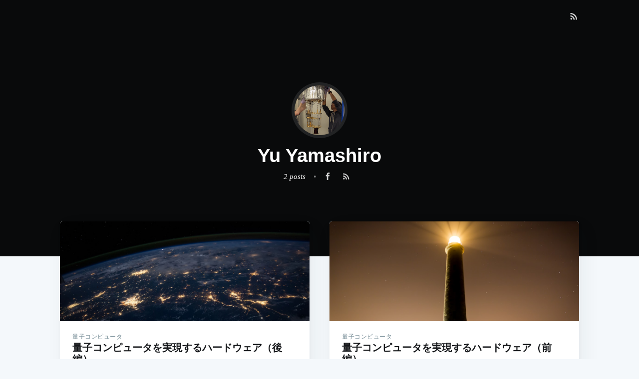

--- FILE ---
content_type: text/html; charset=utf-8
request_url: https://www.qmedia.jp/author/yuyamashiro/
body_size: 4154
content:
<!DOCTYPE html>
<html lang="">
<head>

    <meta charset="utf-8" />
    <meta http-equiv="X-UA-Compatible" content="IE=edge" />

    <title>Yu Yamashiro - Qmedia</title>
    <meta name="HandheldFriendly" content="True" />
    <meta name="viewport" content="width=device-width, initial-scale=1.0" />

    <link rel="stylesheet" type="text/css" href="https://www.qmedia.jp/assets/built/screen.css?v=e758b14c00" />

    <link rel="icon" href="https://www.qmedia.jp/content/images/size/w256h256/2018/01/web_hi_res_512.png" type="image/png">
    <link rel="canonical" href="https://www.qmedia.jp/author/yuyamashiro/">
    <meta name="referrer" content="no-referrer-when-downgrade">
    
    <meta property="og:site_name" content="Qmedia">
    <meta property="og:type" content="profile">
    <meta property="og:title" content="Yu Yamashiro - Qmedia">
    <meta property="og:url" content="https://www.qmedia.jp/author/yuyamashiro/">
    <meta property="article:publisher" content="https://www.facebook.com/Qmedia-139297670075056/">
    <meta property="article:author" content="https://www.facebook.com/william.yamashiro">
    <meta name="twitter:card" content="summary">
    <meta name="twitter:title" content="Yu Yamashiro - Qmedia">
    <meta name="twitter:url" content="https://www.qmedia.jp/author/yuyamashiro/">
    <meta name="twitter:site" content="@Qmedia_jp">
    
    <script type="application/ld+json">
{
    "@context": "https://schema.org",
    "@type": "Person",
    "sameAs": [
        "https://www.facebook.com/william.yamashiro"
    ],
    "name": "Yu Yamashiro",
    "url": "https://www.qmedia.jp/author/yuyamashiro/",
    "mainEntityOfPage": "https://www.qmedia.jp/author/yuyamashiro/"
}
    </script>

    <meta name="generator" content="Ghost 6.12">
    <link rel="alternate" type="application/rss+xml" title="Qmedia" href="https://www.qmedia.jp/rss/">
    <script defer src="https://cdn.jsdelivr.net/ghost/portal@~2.56/umd/portal.min.js" data-i18n="true" data-ghost="https://www.qmedia.jp/" data-key="e488f7ecc7cd50869ac8e2728c" data-api="https://qulog.ghost.io/ghost/api/content/" data-locale="jp" crossorigin="anonymous"></script><style id="gh-members-styles">.gh-post-upgrade-cta-content,
.gh-post-upgrade-cta {
    display: flex;
    flex-direction: column;
    align-items: center;
    font-family: -apple-system, BlinkMacSystemFont, 'Segoe UI', Roboto, Oxygen, Ubuntu, Cantarell, 'Open Sans', 'Helvetica Neue', sans-serif;
    text-align: center;
    width: 100%;
    color: #ffffff;
    font-size: 16px;
}

.gh-post-upgrade-cta-content {
    border-radius: 8px;
    padding: 40px 4vw;
}

.gh-post-upgrade-cta h2 {
    color: #ffffff;
    font-size: 28px;
    letter-spacing: -0.2px;
    margin: 0;
    padding: 0;
}

.gh-post-upgrade-cta p {
    margin: 20px 0 0;
    padding: 0;
}

.gh-post-upgrade-cta small {
    font-size: 16px;
    letter-spacing: -0.2px;
}

.gh-post-upgrade-cta a {
    color: #ffffff;
    cursor: pointer;
    font-weight: 500;
    box-shadow: none;
    text-decoration: underline;
}

.gh-post-upgrade-cta a:hover {
    color: #ffffff;
    opacity: 0.8;
    box-shadow: none;
    text-decoration: underline;
}

.gh-post-upgrade-cta a.gh-btn {
    display: block;
    background: #ffffff;
    text-decoration: none;
    margin: 28px 0 0;
    padding: 8px 18px;
    border-radius: 4px;
    font-size: 16px;
    font-weight: 600;
}

.gh-post-upgrade-cta a.gh-btn:hover {
    opacity: 0.92;
}</style>
    <script defer src="https://cdn.jsdelivr.net/ghost/sodo-search@~1.8/umd/sodo-search.min.js" data-key="e488f7ecc7cd50869ac8e2728c" data-styles="https://cdn.jsdelivr.net/ghost/sodo-search@~1.8/umd/main.css" data-sodo-search="https://qulog.ghost.io/" data-locale="jp" crossorigin="anonymous"></script>
    
    <link href="https://www.qmedia.jp/webmentions/receive/" rel="webmention">
    <script defer src="/public/cards.min.js?v=e758b14c00"></script>
    <link rel="stylesheet" type="text/css" href="/public/cards.min.css?v=e758b14c00">
    <script defer src="/public/member-attribution.min.js?v=e758b14c00"></script>
    <script defer src="/public/ghost-stats.min.js?v=e758b14c00" data-stringify-payload="false" data-datasource="analytics_events" data-storage="localStorage" data-host="https://www.qmedia.jp/.ghost/analytics/api/v1/page_hit"  tb_site_uuid="2b5a8270-8660-4be3-a121-3fa1ec72022a" tb_post_uuid="undefined" tb_post_type="null" tb_member_uuid="undefined" tb_member_status="undefined"></script><style>:root {--ghost-accent-color: #15171A;}</style>
    <!-- Global site tag (gtag.js) - Google Analytics -->
<script async src="https://www.googletagmanager.com/gtag/js?id=UA-112766373-1"></script>
<script>
  window.dataLayer = window.dataLayer || [];
  function gtag(){dataLayer.push(arguments);}
  gtag('js', new Date());

  gtag('config', 'UA-112766373-1');
</script>

<meta name="title" content="Qmedia:研究者が書く量子コンピュータ・量子関連情報を伝えるメディア" />
<meta name="description" content="量子コンピュータをはじめとする量子関連情報、スタートアップやベンチャー企業などビジネスの動向、国内外の最先端の研究開発に関する情報をお伝えします" />

</head>
<body class="author-template author-yuyamashiro">

    <div class="site-wrapper">

        
<header class="site-header outer no-cover">
    <div class="inner">
        <nav class="site-nav">
    <div class="site-nav-left">
                <a class="site-nav-logo" href=""></a>
    </div>
    <div class="site-nav-right">
        <div class="social-links">
        </div>
            <a class="rss-button" href="https://feedly.com/i/subscription/feed//rss/" target="_blank" rel="noopener"><svg xmlns="http://www.w3.org/2000/svg" viewBox="0 0 24 24"><circle cx="6.18" cy="17.82" r="2.18"/><path d="M4 4.44v2.83c7.03 0 12.73 5.7 12.73 12.73h2.83c0-8.59-6.97-15.56-15.56-15.56zm0 5.66v2.83c3.9 0 7.07 3.17 7.07 7.07h2.83c0-5.47-4.43-9.9-9.9-9.9z"/></svg>
</a>
    </div>
</nav>
        <div class="site-header-content">
                <img class="author-profile-image" src="https://www.qmedia.jp/content/images/2018/08/2016-12-06-15.32.57.jpg" alt="Yu Yamashiro" />
            <h1 class="site-title">Yu Yamashiro</h1>
            <div class="author-meta">
                <div class="author-stats">
                    2 posts <span class="bull">&bull;</span>
                </div>
                    <a class="social-link social-link-fb" href="https://www.facebook.com/william.yamashiro" target="_blank" rel="noopener"><svg xmlns="http://www.w3.org/2000/svg" viewBox="0 0 32 32"><path d="M19 6h5V0h-5c-3.86 0-7 3.14-7 7v3H8v6h4v16h6V16h5l1-6h-6V7c0-.542.458-1 1-1z"/></svg>
</a>
                <a class="social-link social-link-rss" href="https://feedly.com/i/subscription/feed/https://www.qmedia.jp/author/yuyamashiro/rss/" target="_blank" rel="noopener"><svg xmlns="http://www.w3.org/2000/svg" viewBox="0 0 24 24"><circle cx="6.18" cy="17.82" r="2.18"/><path d="M4 4.44v2.83c7.03 0 12.73 5.7 12.73 12.73h2.83c0-8.59-6.97-15.56-15.56-15.56zm0 5.66v2.83c3.9 0 7.07 3.17 7.07 7.07h2.83c0-5.47-4.43-9.9-9.9-9.9z"/></svg>
</a>
            </div>
        </div>
    </div>
</header>

<main id="site-main" class="site-main outer">
    <div class="inner">

        <div class="post-feed">

                <article class="post-card post tag-quantum-computer tag-quantum-hardware">
        <a class="post-card-image-link" href="/making-quantum-hardware-2/">
            <div class="post-card-image" style="background-image: url(https://images.unsplash.com/photo-1451187580459-43490279c0fa?ixlib&#x3D;rb-0.3.5&amp;q&#x3D;80&amp;fm&#x3D;jpg&amp;crop&#x3D;entropy&amp;cs&#x3D;tinysrgb&amp;w&#x3D;1080&amp;fit&#x3D;max&amp;ixid&#x3D;eyJhcHBfaWQiOjExNzczfQ&amp;s&#x3D;163e3ea37d2c0fda3f586d5552752f59)"></div>
        </a>
    <div class="post-card-content">
        <a class="post-card-content-link" href="/making-quantum-hardware-2/">
            <header class="post-card-header">
                    <span class="post-card-tags">量子コンピュータ</span>
                <h2 class="post-card-title">量子コンピュータを実現するハードウェア（後編）</h2>
            </header>
            <section class="post-card-excerpt">
                <p>さて、前回の記事 [https://www.qmedia.jp/making-quantum-hardware-1/]
では量子コンピュータを実現するための要件をリストアップした。この記事では、量子コンピュータを実現するハードウェアを紹介していこう。

ほとんどの量子デバイスが格闘しているのは、デコヒーレンスの問題だ。前回の記事で提示したように、量子計算を行うにはデコヒーレンスを十分に抑えることが前提条件となる。
また、</p>
            </section>
        </a>
        <footer class="post-card-meta">

            <ul class="author-list">
                <li class="author-list-item">

                    <div class="author-name-tooltip">
                        Yu Yamashiro
                    </div>

                        <a href="/author/yuyamashiro/" class="static-avatar"><img class="author-profile-image" src="https://www.qmedia.jp/content/images/2018/08/2016-12-06-15.32.57.jpg" alt="Yu Yamashiro" /></a>
                </li>
            </ul>

            <span class="reading-time">10 min read</span>

        </footer>
    </div>
</article>


                <article class="post-card post tag-quantum-computer tag-quantum-hardware">
        <a class="post-card-image-link" href="/making-quantum-hardware-1/">
            <div class="post-card-image" style="background-image: url(https://images.unsplash.com/photo-1487419111227-ec3afb6fd60f?ixlib&#x3D;rb-0.3.5&amp;q&#x3D;80&amp;fm&#x3D;jpg&amp;crop&#x3D;entropy&amp;cs&#x3D;tinysrgb&amp;w&#x3D;1080&amp;fit&#x3D;max&amp;ixid&#x3D;eyJhcHBfaWQiOjExNzczfQ&amp;s&#x3D;996f80f36f24a0d71ebf14b513040440)"></div>
        </a>
    <div class="post-card-content">
        <a class="post-card-content-link" href="/making-quantum-hardware-1/">
            <header class="post-card-header">
                    <span class="post-card-tags">量子コンピュータ</span>
                <h2 class="post-card-title">量子コンピュータを実現するハードウェア（前編）</h2>
            </header>
            <section class="post-card-excerpt">
                <p>現在、企業も含めた世界中の研究グループが量子コンピュータの実現に向けての研究を行っており、様々な物理システム（ハードウェア）で開発が進められている。
しかし、どの技術が最終的に成功するのかは明らかではない。
ここでは、量子コンピュータを実現するいくつかのハードウェア候補とそのハードウェアを研究・開発している企業、研究グループを紹介していく。

その前に量子コンピュータとそれを実現するハードウェアへの理解を深めるために、量子コンピュータに求められる要素について整理していこう。
量子コンピュータの重要な要素として「デコヒーレンス」</p>
            </section>
        </a>
        <footer class="post-card-meta">

            <ul class="author-list">
                <li class="author-list-item">

                    <div class="author-name-tooltip">
                        Yu Yamashiro
                    </div>

                        <a href="/author/yuyamashiro/" class="static-avatar"><img class="author-profile-image" src="https://www.qmedia.jp/content/images/2018/08/2016-12-06-15.32.57.jpg" alt="Yu Yamashiro" /></a>
                </li>
            </ul>

            <span class="reading-time">4 min read</span>

        </footer>
    </div>
</article>

        </div>

    </div>
</main>


        <footer class="site-footer outer">
            <div class="site-footer-content inner">
                <section class="copyright">
                  <a href=""></a> &copy; 2026 run by <a href="https://qunasys.com" target="_blank" rel="noopener">QunaSys</a>
                </section>
                <nav class="site-footer-nav">
                    <a href="">Latest Posts</a>
                    
                    
                </nav>
            </div>
        </footer>

    </div>


    <script
        src="https://code.jquery.com/jquery-3.2.1.min.js"
        integrity="sha256-hwg4gsxgFZhOsEEamdOYGBf13FyQuiTwlAQgxVSNgt4="
        crossorigin="anonymous">
    </script>
    <script type="text/javascript" src="https://www.qmedia.jp/assets/js/jquery.fitvids.js?v=e758b14c00"></script>

    <script>
        // maxPages is a global variable that is needed to determine
        // if we need to load more pages for the infinitescroll, or if
        // we reached the last page already.
        var maxPages = parseInt('1');
    </script>
    <script src="https://www.qmedia.jp/assets/js/infinitescroll.js?v=e758b14c00"></script>

    

    <script type="text/javascript" data-cfasync="false" src="https://cdnjs.cloudflare.com/ajax/libs/mathjax/2.7.1/MathJax.js?config=TeX-MML-AM_CHTML">
MathJax.Hub.Config({
	tex2jax: {
		inlineMath: [["$", "$"], ["\\(", "\\)"]],
		processEscapes: true
	}
});
</script>

</body>
</html>
